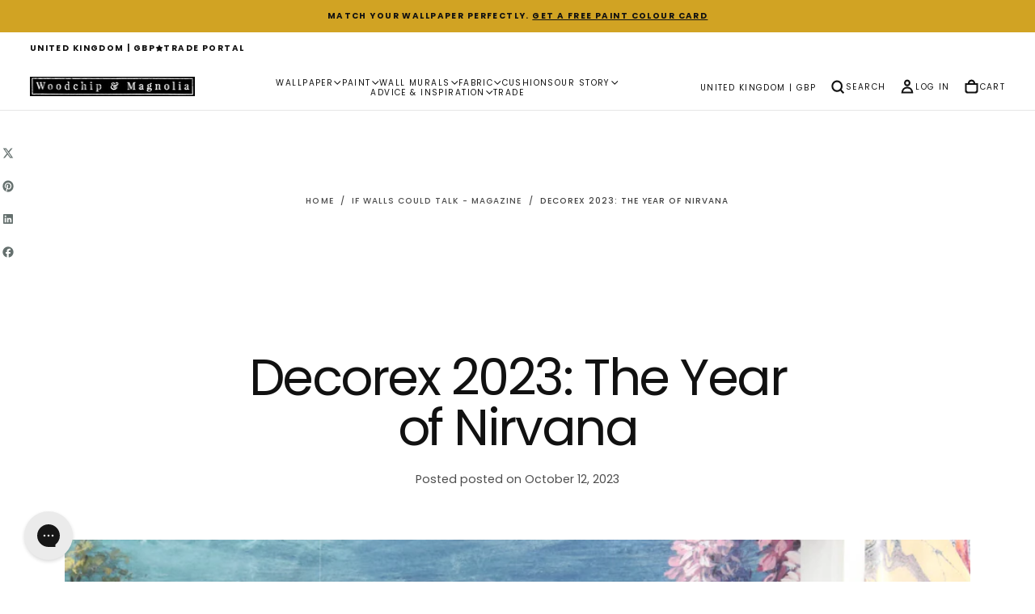

--- FILE ---
content_type: text/css
request_url: https://www.woodchipandmagnolia.co.uk/cdn/shop/t/145/assets/wallpaper-calculator.css?v=114177279900896680781765462428
body_size: 522
content:
#wallpaperCustomize{animation:shake-animation 2s ease infinite}#wallpaperCustomize:hover{animation:none}@keyframes shake-animation{0%{transform:translate(0)}3%{transform:translate(5px)}7%{transform:translate(0)}11%{transform:translate(5px)}14%{transform:translate(0)}18%{transform:translate(5px)}22%{transform:translate(0)}to{transform:translate(0)}}#wallpaperCalculatorTrigger svg,.wallpaperCalculatorLink svg{position:absolute;left:10px;top:28%;height:1.2em;width:1.2em}#wallpaperCalculatorTrigger svg *,.wallpaperCalculatorLink svg *{fill:#fff;stroke:#fff}#wallpaperCalculatorTotals{float:right;position:relative;width:75%}#wallpaperCalculatorTotals .total-cost,#wallpaperCalculatorTotals .rolls-needed{text-align:right}#wallpaperCalculatorTotals .bespoke-contact{position:relative;top:8px;text-align:center;margin-bottom:20px}#wallpaperCalculatorTotals .bespoke-contact a{text-decoration:underline}.measurement-label{margin-left:5px}#wallpaperCalculator .product-single__meta{padding-top:0}#wallpaperCalculator .product-single__meta,#addNewWall,#wallpaperCalculatorInputs{padding-left:25px}#wallpaperCalculatorAddToCart{display:flex;flex-direction:column;align-items:flex-end;width:100%}#wallpaperCalculatorAddToCart .btn{margin-top:5px;width:75%}.add-new-wall-button{margin-bottom:15px}.wallpaper-calculator-notice{padding-left:25px;margin-bottom:.5em;font-style:italic}.wall-number{font-size:1em;color:#000;font-weight:700}.wallMeasurements label{font-weight:300!important;font-size:.9em!important}.wallMeasurements input[type=number]{max-width:75px}.wallMeasurements label{display:inline-block;margin-right:15px}.switch_properties{text-align:right;margin-bottom:.5em}.measurement.inactive{text-decoration-line:underline;background:#fff;color:#333;padding:4px;border-radius:2px}.measurement.active{text-decoration-line:none;background:#333;color:#fff;padding:4px;border-radius:2px}.measurement.active:hover{color:#fff}.success-message{padding-top:.5em}.fade-in{opacity:0;animation:fade 2s linear}@keyframes fade{0%,to{opacity:0}50%{opacity:1}}#wallpaperCalculator .product__thumbs{display:none}@media (max-width:469px),(max-width:975px) and (min-width:769px){.wallMeasurements{display:flex;flex-direction:row;flex-wrap:wrap;margin-bottom:1em}.wallMeasurements label{display:flex;align-items:center;justify-content:flex-start}.wall-number{width:100%;display:block;margin-bottom:1.2em}.wall-number__spacer{display:none}#wallpaperCalculatorAddToCart button{width:100%!important}#wallpaperCalculatorInputs,#addNewWall{padding-left:0}}#wallpaperCalculator .wall-number{display:none}#wallpaperCalculator .wallpaper-calculator-notice{margin-bottom:1.5em}#wallpaperCalculator .wallMeasurements .input-label{width:100%}#wallpaperCalculator .wallMeasurements input{min-width:90px!important}#wallpaperCalculator .wallMeasurements .input-label__text{font-weight:700;display:block;font-size:calc(var(--typeBaseSize) + 1px)}#wallpaperCalculator .wallMeasurements .measurement-value{padding-left:2px}#wallpaperCalculatorTotals{margin-bottom:.5em}@media (max-width: 469px){.wallpaper-calculator-notice{padding-left:0}}.wallpaper-calculator-modal{z-index:99999!important;width:100vw;height:100vh;display:flex;justify-content:center;align-items:center}.wallpaper-calculator-modal__inner{margin-right:5%;display:block;background:#fff!important;width:800px}.wallpaper-calculator-modal.open{position:fixed;top:0;right:0;bottom:0;left:0;background:#00000080}.wallpaper-calculator-modal:not(.open){display:none}.rolls-needed .quantity{color:#000!important}.calculator-product-info{display:flex;align-items:center}.wallpaper-calculator-modal__inner{position:relative}#closeButton{position:absolute;top:0;right:0;-webkit-appearance:none;appearance:none;border-radius:50%;width:2em;height:2em;background:transparent!important}#closeButton svg{width:100%;height:100%}.icon__fallback-text{position:absolute;width:1px;height:1px;padding:0;margin:-1px;overflow:hidden;clip:rect(0,0,0,0);white-space:nowrap;border:0}html:has(.wallpaper-calculator-modal.open){overflow:hidden}.wallpaper-calculator-modal.open{z-index:99}#closeButton{border:0}@media (max-width:1024px){.wallpaper-calculator-modal.open{overflow:auto}.wallpaper-calculator-modal__inner{width:80%!important;max-width:700px;margin-right:0!important;margin-top:300px;margin-bottom:100px}.calculator-product-info{flex-direction:column;overflow-y:auto;padding-right:0!important}.calculator-content{width:100%}}#wallpaperCalculate{margin-bottom:10px}.calculator-product-info{display:flex}.calculator-content{padding:20px 50px}.calculator-product-image{height:100%!important}.calculator-product-image img{display:block;width:100%;height:100%!important;object-fit:cover!important}
/*# sourceMappingURL=/cdn/shop/t/145/assets/wallpaper-calculator.css.map?v=114177279900896680781765462428 */


--- FILE ---
content_type: text/css
request_url: https://www.woodchipandmagnolia.co.uk/cdn/shop/t/145/assets/section-marquees.css?v=3730315533086680491765462428
body_size: 142
content:
.marquee{position:relative;display:flex;overflow:hidden;-webkit-user-select:none;user-select:none;gap:var(--gap)}.marquee__content{flex-shrink:0;display:flex;justify-content:space-around;gap:var(--gap);min-width:100%;font-family:var(--font-heading-family);font-weight:var(--font-heading-weight);color:var(--marquee-content-text-color, rgb(var(--color-heading-text)));font-size:var(--marquee-element-size);line-height:var(--marquee-element-line-height, 1.5);letter-spacing:-.02em;margin:var(--marquee-element-margin, 1.6rem 0);padding:0}@keyframes marquee{0%{transform:translate(0)}to{transform:translate(calc(var(--marquee-transform-translate-x) - var(--gap)))}}@media (prefers-reduced-motion: reduce){.marquee__content{animation-play-state:paused!important}}.enable-animation .marquee__content{--marquee-transform-translate-x: -100%;animation:marquee linear infinite;animation-duration:var(--marquee-duration)}[dir=rtl] .enable-animation .marquee__content{--marquee-transform-translate-x: 100%}.marquee--reverse .marquee__content{animation-direction:reverse}.marquee--hover-pause:hover .marquee__content{animation-play-state:paused}.marquee--fit-content{max-width:fit-content}.marquee--pos-absolute .marquee__content:last-child{position:absolute;inset-block-start:0;inset-inline-start:0}.enable-animation .marquee--pos-absolute .marquee__content:last-child{--marquee-absolute-transform-translate-x: 100%;animation-name:marquee-absolute}[dir=rtl] .enable-animation .marquee--pos-absolute .marquee__content:last-child{--marquee-absolute-transform-translate-x: -100%}@keyframes marquee-absolute{0%{transform:translate(calc(var(--marquee-absolute-transform-translate-x) + var(--gap)))}to{transform:translate(0)}}.marquee__content>*{flex:0 0 auto;padding:var(--marquee-content-padding, .2rem 1.2rem);display:flex;align-items:center}.marquee__link{display:flex;align-items:center}.marquee__item{text-transform:uppercase}.marquee__item svg,.marquee__item img{height:var(--marquee-element-size);margin-inline-end:var(--marquee-element-svg-margin-inline-end)}.marquee__product-card a{display:flex;align-items:center;justify-content:center}.marquee__product-card-image{min-width:10rem;min-height:10rem}.marquee__product-card-image img{margin-inline-end:0;width:100%;height:100%}.marquee__product-card-content{padding:0 0 0 1.6rem;display:inline-flex;flex-direction:column;max-width:16rem}.marquee__product-card-content span{font-size:var(--font-size-static-sm);font-weight:var(--font-heading-weight);margin:0;overflow:hidden;text-overflow:ellipsis;display:-webkit-box;-webkit-line-clamp:2;-webkit-box-orient:vertical;line-height:var(--line-height-static-sm);letter-spacing:-.024rem}.marquee__product-card-content button{width:fit-content;margin-block-start:1.2rem;padding:1.2rem 1.6rem;border:.1rem solid rgba(var(--color-border),var(--alpha-border))}.marquee__item:has(.marquee__countdown-timer){min-width:28.5rem}.marquee__countdown-timer{position:relative}.marquee__countdown-timer .countdown-timer__column{line-height:var(--line-height-static-xs)}.marquee__countdown-timer .countdown-timer__column.text{margin-inline-end:.8rem}.marquee__countdown-timer .countdown-timer__column:not(.text)+.countdown-timer__column{margin-inline-start:.8rem;border-inline-start:.1rem solid rgb(var(--color-foreground));padding-inline-start:.8rem}
/*# sourceMappingURL=/cdn/shop/t/145/assets/section-marquees.css.map?v=3730315533086680491765462428 */


--- FILE ---
content_type: text/css
request_url: https://www.woodchipandmagnolia.co.uk/cdn/shop/t/145/assets/section-article.css?v=22204516666085928471765462428
body_size: 663
content:
.article{display:flex;flex-direction:column;background-color:rgb(var(--color-background));margin-block-end:3.6rem}.article__tags{display:flex;flex-wrap:wrap;justify-content:center;margin:0 0 2rem;column-gap:.8rem}.article__tags-item{font-size:var(--font-size-static-xs);letter-spacing:.1rem;line-height:var(--line-height-static-sm);border-radius:.4rem;border:.1rem solid rgba(var(--color-foreground),.5);padding:.6rem .8rem}.article__hero .media{border-radius:0}.article__hero+.article__tags,.article__hero+.article__head{padding-block-start:2rem}.article__head{padding-block-end:3.2rem;text-align:center}.article__meta{margin-block-start:2.4rem;font-size:var(--font-size-static-md);color:rgba(var(--color-heading-text),.75);line-height:var(--line-height-static-sm)}.article__hero{margin-block-end:2rem;max-width:calc(var(--page-width) * .6666);padding:0}.article__media{aspect-ratio:16 / 9}.article__media>img{object-position:top center}.article__content-inner{padding-block-start:1.2rem;padding-block-end:3.6rem;margin-block-end:3.6rem;border-block-end:.1rem solid rgba(var(--color-border),var(--alpha-border))}.article__content h1,.article__content h2,.article__content h3,.article__content h4,.article__content h5,.article__content h6{margin-block-start:0;margin-block-end:1.2rem;font-size:calc(var(--font-heading-scale) * var(--h4-multiplier))}.article__content p,.article__content ul,.article__content ol{margin:0 0 3.2rem}.article__content p:last-child{margin-block-end:0}.article__content table+*{margin-block-start:2rem}.article__content table tr:first-child td{font-weight:var(--font-weight-bold)}.article__content blockquote{margin:0 2.4rem 2rem;font-style:italic}.article__content img{margin:0;max-width:100%;display:block}.article .social-sharing{justify-content:center;padding-block-start:2.4rem;margin-block-start:-1.2rem;color:rgb(var(--color-secondary-text))}.article__back{display:flex;flex-direction:column;align-items:center}.social-sharing+.article__back{margin-block-start:2.4rem}.article__back-link{display:flex;align-items:center}.article__back-link svg{margin-inline-start:-.2rem;margin-inline-end:.4rem;flex-shrink:0;transition:transform var(--duration-default)}@media (hover: hover){.article__tags a:hover{text-decoration-color:currentColor}.article__back-link:hover svg{transform:translate(.2rem)}[dir=rtl] .article__back-link:hover svg{transform:translate(-.2rem)}}@media screen and (max-width: 749px){.article__hero{order:-1;margin-block-end:2.8rem}.article__breadcrumbs{margin-block-end:4.8rem;padding:0 calc(var(--page-gutter) * 1.5)}}@media screen and (min-width: 750px){.article__breadcrumbs{padding:3.6rem var(--page-gutter) 6.4rem}.article__breadcrumbs ul{justify-content:center}.article__title{margin-block-end:2.4rem}.article__head{padding-block-end:6.4rem}.article__hero+.article__tags,.article__hero+.article__head{padding-block-start:3.4rem}.article__content-inner{padding-block-end:4.8rem;margin-block-end:4.8rem}.article__content h1,.article__content h4,.article__content h5{margin-block-end:4.4rem}.article__content h6{margin-block-end:5rem}.article__content table+*{margin-block-start:2.9rem}.article__content p,.article__content ul,.article__content ol,.article__content blockquote{margin-block-end:4.8rem}.article__content-inner{padding-block-start:2.8rem}}@media screen and (min-width: 990px){.article__share a>svg{width:1.6rem;height:1.6rem}.article__share+.article__back{margin-block-start:0}.article .article__share--normal{position:relative;width:100%;flex-direction:row;padding-block:var(--spacing-5)}.article .article__share--sticky{position:sticky;inset-block-start:calc(var(--social-share-sticky-top) + 2.4rem);inset-inline-start:calc(var(--social-share-sticky-start) + 3.6rem);z-index:2;width:fit-content;flex-direction:column;width:2rem;height:0;order:-1;margin-block-start:0;padding-block-start:unset;justify-content:flex-start}}.article__comments-wrapper{padding-block:3.6rem;margin-block-start:3.6rem;border-block-start:.1rem solid rgba(var(--color-border),var(--alpha-border))}.article__comments{padding-block-end:4.8rem;border-block-end:.1rem solid rgba(var(--color-border),var(--alpha-border))}.article__comments-title{margin:0 0 2.4rem}.article__comments-title:last-child{margin-block-end:0}.comment-form>h2{margin:0 0 1.6rem;font-size:var(--font-size-static-xl);line-height:var(--line-height-static-md);text-transform:none}.article__comments-wrapper h2:focus-visible,.article__comments-wrapper p:focus-visible{outline:none}.article__comment{padding:2.4rem;background-color:rgb(var(--color-background))}.article__comment+.article__comment{margin-block-start:2.4rem}.article__comment>p{color:rgb(var(--color-heading-text))}.article__comment-foot{font-size:var(--font-size-static-sm)}.article__comment p{margin:0 0 1.2rem}.article__comments-pagination-alt{margin-block-start:3.2rem}.article__comments-message{margin-block-start:1.6rem}.article__comments-message .form__message{display:flex;align-items:center;font-size:var(--font-size-static-sm);color:rgb(var(--color-heading-text));margin:0}.article__comments-message .form__message svg{margin-inline-end:1.6rem;flex-shrink:0}.article__comments-wrapper .pagination-wrapper{margin:2.3rem 0;padding:0}.article__comments-fields{margin:3rem 0 1.6rem}.comment-form{padding-block-start:4.8rem;color:rgb(var(--color-heading-text))}.comment-form .field__input{display:block;color:inherit}.comment-form .field__label{color:inherit;letter-spacing:var(--letter-spacing-small)}.comment-form textarea{padding-block:1.45rem;height:11.4rem;resize:vertical}.comment-form .button{min-width:19.2rem}.article__comments-wrapper--no-comments .comment-form{padding-block-start:0}@media screen and (min-width: 575px){.comment-form .form-row--double{grid-template-columns:repeat(2,1fr)}}@media screen and (min-width: 750px){.article__comments-wrapper{margin-block-start:4.8rem}}
/*# sourceMappingURL=/cdn/shop/t/145/assets/section-article.css.map?v=22204516666085928471765462428 */


--- FILE ---
content_type: text/javascript
request_url: https://www.woodchipandmagnolia.co.uk/cdn/shop/t/145/assets/wallpaper-calculator.js?v=140069964876968515451765462428
body_size: 1081
content:
var ready=callback=>{document.readyState!="loading"?callback():document.addEventListener("DOMContentLoaded",callback)};ready(()=>{function triggerModal(){var calculator2=document.getElementById("wallpaperCalculator");calculator2.style.display="flex",calculator2.classList.add("open"),clicked=!0}var field="open-calculator",url=window.location.href;(url.indexOf("?"+field+"=")!=-1||url.indexOf("&"+field+"=")!=-1)&&triggerModal();var calculatorTrigger=document.getElementById("wallpaperCalculatorTrigger");calculatorTrigger.addEventListener("click",triggerModal,!1);function closeModal(e){var calculator2=document.getElementById("wallpaperCalculator"),modalArea=document.getElementById("ProductModals");e.preventDefault(),calculator2.style.display="none",calculator2.classList.remove("open")}document.addEventListener("click",function(e){const modal=document.querySelector(".wallpaper-calculator-modal");modal&&e.target===modal&&closeModal(e)});var calculatorTrigger=document.getElementById("closeButton");calculatorTrigger.addEventListener("click",closeModal,!1);const calculator=document.getElementById("wallpaperCalculator"),measurements=calculator.querySelectorAll(".measurement");var isMetric=!0,measurementLabel="",toggleMeasurements=function(e){e.preventDefault(),isMetric===!0?(measurementLabel="in",calculator.querySelectorAll(".measurement-label").forEach(function(label){label.innerHTML=measurementLabel}),calculator.querySelectorAll(".measurement-value").forEach(function(value){var num=value.value*.39370079;value.value=num.toFixed(2)}),isMetric=!1):isMetric===!1&&(measurementLabel="cm",calculator.querySelectorAll(".measurement-label").forEach(function(label){label.innerHTML=measurementLabel}),calculator.querySelectorAll(".measurement-value").forEach(function(value){var num=Math.ceil(value.value*2.54,-1);value.value=num.toFixed(2)}),isMetric=!0)};const toggleClasses=function(e){measurements.forEach(function(measurementItem){e.preventDefault(),measurementItem.classList.toggle("active"),measurementItem.classList.toggle("inactive")})};measurements.forEach(function(measurementItem){measurementItem.addEventListener("click",toggleClasses),measurementItem.addEventListener("click",toggleMeasurements)}),function(){calculator.querySelectorAll(".width").forEach(function(widthInput){widthInput.addEventListener("change",function(){document.querySelector("#wallpaperAddToCart").disabled=!0})}),calculator.querySelectorAll(".height").forEach(function(heightInput){heightInput.addEventListener("change",function(){document.querySelector("#wallpaperAddToCart").disabled=!0})})}();var rollVariant,onePointSix,threePointThree,twoPointFive,rollVariant_price,onePointSix_price,threePointThree_price,twoPointFive_price,totalRollsRequired=0;let panelProduct=!1;var product_handle=calculator.dataset.productHandle;fetch("/products/"+product_handle+".js").then(function(response){return response.json()}).then(function(product){console.log(product,"product"),console.log(product.variants,"variants"),console.log(product.price,"variants");var variants_object=product.variants;for(let i=0;i<variants_object.length;i++){const element=variants_object[i];element.title=="Roll"&&(rollVariant=element.id,rollVariant_price=element.price),element.title.indexOf("3.3")>-1&&(threePointThree=element.id,threePointThree_price=element.price),element.title.indexOf("2.5")>-1&&(twoPointFive=element.id,twoPointFive_price=element.price),element.title.indexOf("1.6")>-1&&(onePointSix=element.id,onePointSix_price=element.price)}});const calcRolls=function(){var calculatorTotals=document.getElementById("wallpaperCalculatorTotals"),dataVariant,rollWidth=0,rollHeight=0,stripTolerance=0,price;rollVariant!=null&&(rollWidth=52,rollHeight=1e3,stripTolerance=35,isMetric===!1&&(stripTolerance=stripTolerance*.39370079,stripTolerance=stripTolerance.toFixed(2)),dataVariant=rollVariant,price=rollVariant_price,calculatorTotals.querySelector(".rolls-needed").style.display="block",calculatorTotals.querySelector(".total-cost").style.display="block",calculatorTotals.querySelector(".bespoke-contact").style.display="none"),(onePointSix!=null||threePointThree!=null||twoPointFive!=null)&&function(e){let wallHeightExceeds=!1,heights=calculator.querySelectorAll(".height"),prevHeight=0,heightInt=0,heightArray=[],finalHeightInt=0;heights.forEach(function(height){heightInt=parseFloat(height.value),Number.isNaN(heightInt)||heightArray.push(heightInt)}),finalHeightInt=heightArray.reduce((element,max)=>element>max?element:max,0);var addToCartButton2=document.getElementById("wallpaperAddToCart"),customizeButton=document.getElementById("wallpaperCustomize"),threePointThreeMeter=330,twoPointFiveMeter=250,onePointSixMeter=160;isMetric===!1&&(threePointThreeMeter=threePointThreeMeter*.39370079,threePointThreeMeter=threePointThreeMeter.toFixed(2),twoPointFiveMeter=twoPointFiveMeter*.39370079,twoPointFiveMeter=twoPointFiveMeter.toFixed(2),onePointSixMeter=onePointSixMeter*.39370079,onePointSixMeter=onePointSixMeter.toFixed(2));var calculatorTotals2=document.getElementById("wallpaperCalculatorTotals");if(finalHeightInt<=onePointSixMeter)panelProduct=!0,rollWidth=312,rollHeight=160,stripTolerance=0,isMetric===!1&&(stripTolerance=stripTolerance*.39370079,stripTolerance=stripTolerance.toFixed(2)),price=onePointSix_price,dataVariant=onePointSix,addToCartButton2.setAttribute("data-quantity",totalRollsRequired),addToCartButton2.disabled=!1,addToCartButton2.style.display="block",customizeButton.style.display="none",calculatorTotals2.querySelector(".rolls-needed").style.display="block",calculatorTotals2.querySelector(".total-cost").style.display="block",calculatorTotals2.querySelector(".bespoke-contact").style.display="none";else if(finalHeightInt<=twoPointFiveMeter&&heightInt>onePointSixMeter)panelProduct=!0,rollWidth=208,rollHeight=250,stripTolerance=0,isMetric===!1&&(stripTolerance=stripTolerance*.39370079,stripTolerance=stripTolerance.toFixed(2)),price=twoPointFive_price,dataVariant=twoPointFive,addToCartButton2.setAttribute("data-quantity",totalRollsRequired),addToCartButton2.disabled=!1,addToCartButton2.style.display="block",customizeButton.style.display="none",calculatorTotals2.querySelector(".rolls-needed").style.display="block",calculatorTotals2.querySelector(".total-cost").style.display="block",calculatorTotals2.querySelector(".bespoke-contact").style.display="none";else if(finalHeightInt<=threePointThreeMeter&&heightInt>twoPointFiveMeter)panelProduct=!0,rollWidth=156,rollHeight=330,stripTolerance=0,isMetric===!1&&(stripTolerance=stripTolerance*.39370079,stripTolerance=stripTolerance.toFixed(2)),price=threePointThree_price,dataVariant=threePointThree,addToCartButton2.setAttribute("data-quantity",totalRollsRequired),addToCartButton2.disabled=!1,addToCartButton2.style.display="block",customizeButton.style.display="none",calculatorTotals2.querySelector(".rolls-needed").style.display="block",calculatorTotals2.querySelector(".total-cost").style.display="block",calculatorTotals2.querySelector(".bespoke-contact").style.display="none";else if(finalHeightInt>threePointThreeMeter){wallHeightExceeds=!0,addToCartButton2.style.display="none",customizeButton.style.display="block",calculatorTotals2.querySelector(".rolls-needed").style.display="none",calculatorTotals2.querySelector(".total-cost").style.display="none",calculatorTotals2.querySelector(".bespoke-contact").style.display="block";return}}(),isMetric===!1&&(rollWidth=rollWidth*.39370079,rollWidth=rollWidth.toFixed(2),rollHeight=rollHeight*.39370079,rollHeight=rollHeight.toFixed(2));var wallpaperArea=rollWidth*rollHeight,allWidths=document.querySelector('[name*="width[]"]'),allHeights=document.querySelector('[name*="height[]"]'),stripsPerRoll=0,stripsRequired=0;totalRollsRequired=0;let wallHeight=Number(allHeights.value);panelProduct===!0&&wallHeight<=rollHeight/2&&(wallHeight=rollHeight),stripsPerRoll=rollHeight/(wallHeight+Number(stripTolerance)),stripsPerRoll>=1&&(stripsPerRoll=Math.floor(stripsPerRoll),stripsRequired=Math.ceil(allWidths.value/rollWidth),totalRollsRequired+=Math.ceil(stripsRequired/stripsPerRoll));var calcCost=price*totalRollsRequired,calculatorTotals=document.getElementById("wallpaperCalculatorTotals");calculatorTotals.querySelector(".rolls-needed .quantity").innerHTML=totalRollsRequired;var total_money=calcCost/100;calculatorTotals.querySelector(".total-cost .money").innerHTML="\xA30.00",calculatorTotals.querySelector(".total-cost .money").innerHTML=calculatorTotals.querySelector(".total-cost .money").innerHTML.replace("0.00",total_money.toFixed(2));var addToCartButton=document.getElementById("wallpaperAddToCart");addToCartButton.setAttribute("data-variant",dataVariant),addToCartButton.setAttribute("data-quantity",totalRollsRequired),addToCartButton.disabled=!1};document.getElementById("wallpaperCalculate").addEventListener("click",calcRolls);const addAllItems=function(e){let variantId=e.target.getAttribute("data-variant"),rollsNeeded=e.target.getAttribute("data-quantity");variantId=parseInt(variantId),rollsNeeded=parseInt(rollsNeeded);var data={quantity:rollsNeeded,id:variantId};fetch("/cart/add.js",{body:JSON.stringify(data),credentials:"same-origin",headers:{"Content-Type":"application/json","X-Requested-With":"xmlhttprequest"},method:"POST"}).then(response=>response.json()).then(json=>{console.log("added to cart"),window.location.reload()}).catch(err=>{console.error(err)})};document.getElementById("wallpaperAddToCart").addEventListener("click",addAllItems)});
//# sourceMappingURL=/cdn/shop/t/145/assets/wallpaper-calculator.js.map?v=140069964876968515451765462428
